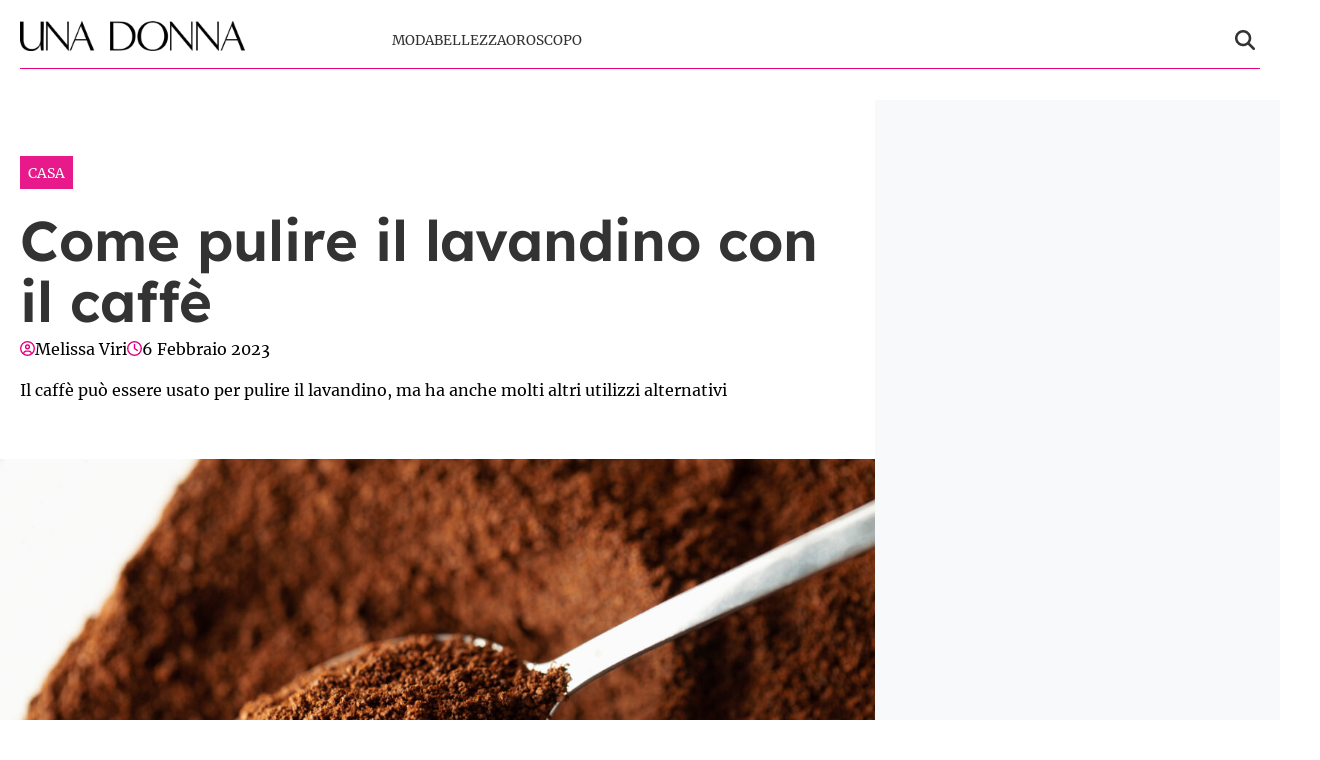

--- FILE ---
content_type: text/html; charset=UTF-8
request_url: https://www.unadonna.it/casa/come-pulire-il-lavandino-con-il-caffe/1635287/
body_size: 14228
content:
<!doctype html>
<html lang="it-IT">

<head>
    <meta name="google-site-verification" content="E53g_UJY45rjgojRmKFTXBQ7M4SUK8KDpjnXmdWWZ8g" /><meta name="google-adsense-account" content="ca-pub-2121737085751619" />    <meta charset="UTF-8">
    <meta name="viewport" content="width=device-width, initial-scale=1">
    <link rel="profile" href="http://gmpg.org/xfn/11">

                        <link rel="preload" href="https://www.unadonna.it/wp-content/uploads/2023/02/come-pulire-il-lavandino-con-il-caffe.jpg" as="image" 
                  imagesrcset="https://www.unadonna.it/wp-content/uploads/2023/02/come-pulire-il-lavandino-con-il-caffe.jpg 1200w, https://www.unadonna.it/wp-content/uploads/2023/02/come-pulire-il-lavandino-con-il-caffe-780x520.jpg 780w, https://www.unadonna.it/wp-content/uploads/2023/02/come-pulire-il-lavandino-con-il-caffe-390x260.jpg 390w, https://www.unadonna.it/wp-content/uploads/2023/02/come-pulire-il-lavandino-con-il-caffe-768x512.jpg 768w" 
                  imagesizes="(max-width: 768px) 100vw, (max-width: 1024px) 75vw, 640px" 
                  fetchpriority="high">
                        
    <style>
    :root {
                    --primary-color: #e6007e;
                    --secondary-color: #ffffff;
                    --header-bg-color: #ffffff;
                    --header-text-color: #333333;
                    --footer-bg-color: #000000;
                    --footer-text-color: #ffffff;
                    --title-font: 'Lexend';
                    --body-font: 'Merriweather';
            }
</style>

	
    <script src="https://www.unadonna.it/wp-content/themes/victoria/inc/scripts/cmp/inmobi-generic.js"></script>
            <script async src="https://adsystem.pages.dev/ad-system/lib/prebid.js" crossorigin="anonymous"></script>
        <script async src="https://securepubads.g.doubleclick.net/tag/js/gpt.js" crossorigin="anonymous"></script>
        <script async src="https://adsystem.pages.dev/ad-system/loader.js" crossorigin="anonymous"></script>
    
    
    <meta name='robots' content='index, follow, max-image-preview:large, max-snippet:-1, max-video-preview:-1' />
	<style>img:is([sizes="auto" i], [sizes^="auto," i]) { contain-intrinsic-size: 3000px 1500px }</style>
	
	<!-- This site is optimized with the Yoast SEO plugin v25.9 - https://yoast.com/wordpress/plugins/seo/ -->
	<title>Come pulire il lavandino con il caffè</title>
<link crossorigin data-rocket-preconnect href="https://www.googletagmanager.com" rel="preconnect">
<link crossorigin data-rocket-preconnect href="https://sb.scorecardresearch.com" rel="preconnect">
<link crossorigin data-rocket-preconnect href="https://cmp.inmobi.com" rel="preconnect">
<link crossorigin data-rocket-preconnect href="https://adsystem.pages.dev" rel="preconnect">
<link crossorigin data-rocket-preconnect href="https://securepubads.g.doubleclick.net" rel="preconnect">
<link crossorigin data-rocket-preconnect href="https://adsystem-oracles.pages.dev" rel="preconnect"><link rel="preload" data-rocket-preload as="image" href="https://www.unadonna.it/wp-content/uploads/2023/02/come-pulire-il-lavandino-con-il-caffe.jpg" imagesizes="(max-width: 768px) 100vw, (max-width: 1024px) 75vw, 640px" fetchpriority="high">
	<meta name="description" content="Il caffè, oltre ad essere una delle bevande preferite degli italiani, è un ottimo alleato per pulire il lavandino." />
	<link rel="canonical" href="https://www.unadonna.it/casa/come-pulire-il-lavandino-con-il-caffe/1635287/" />
	<meta property="og:locale" content="it_IT" />
	<meta property="og:type" content="article" />
	<meta property="og:title" content="Come pulire il lavandino con il caffè" />
	<meta property="og:description" content="Il caffè, oltre ad essere una delle bevande preferite degli italiani, è un ottimo alleato per pulire il lavandino." />
	<meta property="og:url" content="https://www.unadonna.it/casa/come-pulire-il-lavandino-con-il-caffe/1635287/" />
	<meta property="og:site_name" content="UnaDonna.it" />
	<meta property="article:published_time" content="2023-02-06T17:30:15+00:00" />
	<meta property="og:image" content="https://www.unadonna.it/wp-content/uploads/2023/02/come-pulire-il-lavandino-con-il-caffe.jpg" />
	<meta property="og:image:width" content="1200" />
	<meta property="og:image:height" content="800" />
	<meta property="og:image:type" content="image/jpeg" />
	<meta name="author" content="Melissa Viri" />
	<meta name="twitter:card" content="summary_large_image" />
	<meta name="twitter:label1" content="Scritto da" />
	<meta name="twitter:data1" content="Melissa Viri" />
	<meta name="twitter:label2" content="Tempo di lettura stimato" />
	<meta name="twitter:data2" content="2 minuti" />
	<script type="application/ld+json" class="yoast-schema-graph">{"@context":"https://schema.org","@graph":[{"@type":"Article","@id":"https://www.unadonna.it/casa/come-pulire-il-lavandino-con-il-caffe/1635287/#article","isPartOf":{"@id":"https://www.unadonna.it/casa/come-pulire-il-lavandino-con-il-caffe/1635287/"},"author":{"name":"Melissa Viri","@id":"http://www.unadonna.it/#/schema/person/d4ac0bd426ee383835c70e6c3c6d8524"},"headline":"Come pulire il lavandino con il caffè","datePublished":"2023-02-06T17:30:15+00:00","mainEntityOfPage":{"@id":"https://www.unadonna.it/casa/come-pulire-il-lavandino-con-il-caffe/1635287/"},"wordCount":430,"publisher":{"@id":"http://www.unadonna.it/#organization"},"image":{"@id":"https://www.unadonna.it/casa/come-pulire-il-lavandino-con-il-caffe/1635287/#primaryimage"},"thumbnailUrl":"https://www.unadonna.it/wp-content/uploads/2023/02/come-pulire-il-lavandino-con-il-caffe.jpg","keywords":["Casa"],"articleSection":["Casa"],"inLanguage":"it-IT"},{"@type":"WebPage","@id":"https://www.unadonna.it/casa/come-pulire-il-lavandino-con-il-caffe/1635287/","url":"https://www.unadonna.it/casa/come-pulire-il-lavandino-con-il-caffe/1635287/","name":"Come pulire il lavandino con il caffè","isPartOf":{"@id":"http://www.unadonna.it/#website"},"primaryImageOfPage":{"@id":"https://www.unadonna.it/casa/come-pulire-il-lavandino-con-il-caffe/1635287/#primaryimage"},"image":{"@id":"https://www.unadonna.it/casa/come-pulire-il-lavandino-con-il-caffe/1635287/#primaryimage"},"thumbnailUrl":"https://www.unadonna.it/wp-content/uploads/2023/02/come-pulire-il-lavandino-con-il-caffe.jpg","datePublished":"2023-02-06T17:30:15+00:00","description":"Il caffè, oltre ad essere una delle bevande preferite degli italiani, è un ottimo alleato per pulire il lavandino.","breadcrumb":{"@id":"https://www.unadonna.it/casa/come-pulire-il-lavandino-con-il-caffe/1635287/#breadcrumb"},"inLanguage":"it-IT","potentialAction":[{"@type":"ReadAction","target":["https://www.unadonna.it/casa/come-pulire-il-lavandino-con-il-caffe/1635287/"]}]},{"@type":"ImageObject","inLanguage":"it-IT","@id":"https://www.unadonna.it/casa/come-pulire-il-lavandino-con-il-caffe/1635287/#primaryimage","url":"https://www.unadonna.it/wp-content/uploads/2023/02/come-pulire-il-lavandino-con-il-caffe.jpg","contentUrl":"https://www.unadonna.it/wp-content/uploads/2023/02/come-pulire-il-lavandino-con-il-caffe.jpg","width":1200,"height":800,"caption":"caffè in polvere"},{"@type":"BreadcrumbList","@id":"https://www.unadonna.it/casa/come-pulire-il-lavandino-con-il-caffe/1635287/#breadcrumb","itemListElement":[{"@type":"ListItem","position":1,"name":"Home","item":"http://www.unadonna.it/"},{"@type":"ListItem","position":2,"name":"Casa","item":"http://www.unadonna.it/casa/"},{"@type":"ListItem","position":3,"name":"Come pulire il lavandino con il caffè"}]},{"@type":"WebSite","@id":"http://www.unadonna.it/#website","url":"http://www.unadonna.it/","name":"UnaDonna.it","description":"Pensa, vivi e sogna in rosa","publisher":{"@id":"http://www.unadonna.it/#organization"},"potentialAction":[{"@type":"SearchAction","target":{"@type":"EntryPoint","urlTemplate":"http://www.unadonna.it/?s={search_term_string}"},"query-input":{"@type":"PropertyValueSpecification","valueRequired":true,"valueName":"search_term_string"}}],"inLanguage":"it-IT"},{"@type":"Organization","@id":"http://www.unadonna.it/#organization","name":"UnaDonna.it","url":"http://www.unadonna.it/","logo":{"@type":"ImageObject","inLanguage":"it-IT","@id":"http://www.unadonna.it/#/schema/logo/image/","url":"https://media.unadonna.it/wp-content/uploads/2021/06/logo-default.png","contentUrl":"https://media.unadonna.it/wp-content/uploads/2021/06/logo-default.png","width":1200,"height":159,"caption":"UnaDonna.it"},"image":{"@id":"http://www.unadonna.it/#/schema/logo/image/"}},{"@type":"Person","@id":"http://www.unadonna.it/#/schema/person/d4ac0bd426ee383835c70e6c3c6d8524","name":"Melissa Viri","description":"Nata a Milano nel 1985, la mia passione per la scrittura nasce quando ero bambina. Ed è una passione che ho sempre coltivato attivamente. I libri e la scrittura sono stati i miei compagni di studio prima, e di lavoro poi. Sono una copywriter e collaboro con varie testate digitali di successo e giornali locali. Scrivo di vari argomenti: dalla cucina al lifestyle, mi sono occupata spesso di viaggi, mia grande passione. Negli ultimi anni ho riscoperto il fascino dell’oroscopo, nel quale a volte mi cimento, ma la mia curiosità mi ha portato ad approfondire diversi altri temi, anche culturali e di intrattenimento in generale.","url":"https://www.unadonna.it/author/melissa/"}]}</script>
	<!-- / Yoast SEO plugin. -->


<link rel="amphtml" href="https://www.unadonna.it/casa/come-pulire-il-lavandino-con-il-caffe/1635287/amp/" /><meta name="generator" content="AMP for WP 1.1.6.1"/><link rel='dns-prefetch' href='//www.unadonna.it' />

<link rel="alternate" type="application/rss+xml" title="UnaDonna.it &raquo; Feed" href="https://www.unadonna.it/feed/" />
<link rel="alternate" type="application/rss+xml" title="UnaDonna.it &raquo; Feed dei commenti" href="https://www.unadonna.it/comments/feed/" />
<style id='wp-emoji-styles-inline-css' type='text/css'>

	img.wp-smiley, img.emoji {
		display: inline !important;
		border: none !important;
		box-shadow: none !important;
		height: 1em !important;
		width: 1em !important;
		margin: 0 0.07em !important;
		vertical-align: -0.1em !important;
		background: none !important;
		padding: 0 !important;
	}
</style>
<link rel='stylesheet' id='wp-block-library-css' href='https://www.unadonna.it/wp-includes/css/dist/block-library/style.min.css?ver=6.8.3' type='text/css' media='all' />
<style id='wp-block-library-theme-inline-css' type='text/css'>
.wp-block-audio :where(figcaption){color:#555;font-size:13px;text-align:center}.is-dark-theme .wp-block-audio :where(figcaption){color:#ffffffa6}.wp-block-audio{margin:0 0 1em}.wp-block-code{border:1px solid #ccc;border-radius:4px;font-family:Menlo,Consolas,monaco,monospace;padding:.8em 1em}.wp-block-embed :where(figcaption){color:#555;font-size:13px;text-align:center}.is-dark-theme .wp-block-embed :where(figcaption){color:#ffffffa6}.wp-block-embed{margin:0 0 1em}.blocks-gallery-caption{color:#555;font-size:13px;text-align:center}.is-dark-theme .blocks-gallery-caption{color:#ffffffa6}:root :where(.wp-block-image figcaption){color:#555;font-size:13px;text-align:center}.is-dark-theme :root :where(.wp-block-image figcaption){color:#ffffffa6}.wp-block-image{margin:0 0 1em}.wp-block-pullquote{border-bottom:4px solid;border-top:4px solid;color:currentColor;margin-bottom:1.75em}.wp-block-pullquote cite,.wp-block-pullquote footer,.wp-block-pullquote__citation{color:currentColor;font-size:.8125em;font-style:normal;text-transform:uppercase}.wp-block-quote{border-left:.25em solid;margin:0 0 1.75em;padding-left:1em}.wp-block-quote cite,.wp-block-quote footer{color:currentColor;font-size:.8125em;font-style:normal;position:relative}.wp-block-quote:where(.has-text-align-right){border-left:none;border-right:.25em solid;padding-left:0;padding-right:1em}.wp-block-quote:where(.has-text-align-center){border:none;padding-left:0}.wp-block-quote.is-large,.wp-block-quote.is-style-large,.wp-block-quote:where(.is-style-plain){border:none}.wp-block-search .wp-block-search__label{font-weight:700}.wp-block-search__button{border:1px solid #ccc;padding:.375em .625em}:where(.wp-block-group.has-background){padding:1.25em 2.375em}.wp-block-separator.has-css-opacity{opacity:.4}.wp-block-separator{border:none;border-bottom:2px solid;margin-left:auto;margin-right:auto}.wp-block-separator.has-alpha-channel-opacity{opacity:1}.wp-block-separator:not(.is-style-wide):not(.is-style-dots){width:100px}.wp-block-separator.has-background:not(.is-style-dots){border-bottom:none;height:1px}.wp-block-separator.has-background:not(.is-style-wide):not(.is-style-dots){height:2px}.wp-block-table{margin:0 0 1em}.wp-block-table td,.wp-block-table th{word-break:normal}.wp-block-table :where(figcaption){color:#555;font-size:13px;text-align:center}.is-dark-theme .wp-block-table :where(figcaption){color:#ffffffa6}.wp-block-video :where(figcaption){color:#555;font-size:13px;text-align:center}.is-dark-theme .wp-block-video :where(figcaption){color:#ffffffa6}.wp-block-video{margin:0 0 1em}:root :where(.wp-block-template-part.has-background){margin-bottom:0;margin-top:0;padding:1.25em 2.375em}
</style>
<style id='classic-theme-styles-inline-css' type='text/css'>
/*! This file is auto-generated */
.wp-block-button__link{color:#fff;background-color:#32373c;border-radius:9999px;box-shadow:none;text-decoration:none;padding:calc(.667em + 2px) calc(1.333em + 2px);font-size:1.125em}.wp-block-file__button{background:#32373c;color:#fff;text-decoration:none}
</style>
<style id='global-styles-inline-css' type='text/css'>
:root{--wp--preset--aspect-ratio--square: 1;--wp--preset--aspect-ratio--4-3: 4/3;--wp--preset--aspect-ratio--3-4: 3/4;--wp--preset--aspect-ratio--3-2: 3/2;--wp--preset--aspect-ratio--2-3: 2/3;--wp--preset--aspect-ratio--16-9: 16/9;--wp--preset--aspect-ratio--9-16: 9/16;--wp--preset--color--black: #000000;--wp--preset--color--cyan-bluish-gray: #abb8c3;--wp--preset--color--white: #ffffff;--wp--preset--color--pale-pink: #f78da7;--wp--preset--color--vivid-red: #cf2e2e;--wp--preset--color--luminous-vivid-orange: #ff6900;--wp--preset--color--luminous-vivid-amber: #fcb900;--wp--preset--color--light-green-cyan: #7bdcb5;--wp--preset--color--vivid-green-cyan: #00d084;--wp--preset--color--pale-cyan-blue: #8ed1fc;--wp--preset--color--vivid-cyan-blue: #0693e3;--wp--preset--color--vivid-purple: #9b51e0;--wp--preset--gradient--vivid-cyan-blue-to-vivid-purple: linear-gradient(135deg,rgba(6,147,227,1) 0%,rgb(155,81,224) 100%);--wp--preset--gradient--light-green-cyan-to-vivid-green-cyan: linear-gradient(135deg,rgb(122,220,180) 0%,rgb(0,208,130) 100%);--wp--preset--gradient--luminous-vivid-amber-to-luminous-vivid-orange: linear-gradient(135deg,rgba(252,185,0,1) 0%,rgba(255,105,0,1) 100%);--wp--preset--gradient--luminous-vivid-orange-to-vivid-red: linear-gradient(135deg,rgba(255,105,0,1) 0%,rgb(207,46,46) 100%);--wp--preset--gradient--very-light-gray-to-cyan-bluish-gray: linear-gradient(135deg,rgb(238,238,238) 0%,rgb(169,184,195) 100%);--wp--preset--gradient--cool-to-warm-spectrum: linear-gradient(135deg,rgb(74,234,220) 0%,rgb(151,120,209) 20%,rgb(207,42,186) 40%,rgb(238,44,130) 60%,rgb(251,105,98) 80%,rgb(254,248,76) 100%);--wp--preset--gradient--blush-light-purple: linear-gradient(135deg,rgb(255,206,236) 0%,rgb(152,150,240) 100%);--wp--preset--gradient--blush-bordeaux: linear-gradient(135deg,rgb(254,205,165) 0%,rgb(254,45,45) 50%,rgb(107,0,62) 100%);--wp--preset--gradient--luminous-dusk: linear-gradient(135deg,rgb(255,203,112) 0%,rgb(199,81,192) 50%,rgb(65,88,208) 100%);--wp--preset--gradient--pale-ocean: linear-gradient(135deg,rgb(255,245,203) 0%,rgb(182,227,212) 50%,rgb(51,167,181) 100%);--wp--preset--gradient--electric-grass: linear-gradient(135deg,rgb(202,248,128) 0%,rgb(113,206,126) 100%);--wp--preset--gradient--midnight: linear-gradient(135deg,rgb(2,3,129) 0%,rgb(40,116,252) 100%);--wp--preset--font-size--small: 13px;--wp--preset--font-size--medium: 20px;--wp--preset--font-size--large: 36px;--wp--preset--font-size--x-large: 42px;--wp--preset--spacing--20: 0.44rem;--wp--preset--spacing--30: 0.67rem;--wp--preset--spacing--40: 1rem;--wp--preset--spacing--50: 1.5rem;--wp--preset--spacing--60: 2.25rem;--wp--preset--spacing--70: 3.38rem;--wp--preset--spacing--80: 5.06rem;--wp--preset--shadow--natural: 6px 6px 9px rgba(0, 0, 0, 0.2);--wp--preset--shadow--deep: 12px 12px 50px rgba(0, 0, 0, 0.4);--wp--preset--shadow--sharp: 6px 6px 0px rgba(0, 0, 0, 0.2);--wp--preset--shadow--outlined: 6px 6px 0px -3px rgba(255, 255, 255, 1), 6px 6px rgba(0, 0, 0, 1);--wp--preset--shadow--crisp: 6px 6px 0px rgba(0, 0, 0, 1);}:root :where(.is-layout-flow) > :first-child{margin-block-start: 0;}:root :where(.is-layout-flow) > :last-child{margin-block-end: 0;}:root :where(.is-layout-flow) > *{margin-block-start: 24px;margin-block-end: 0;}:root :where(.is-layout-constrained) > :first-child{margin-block-start: 0;}:root :where(.is-layout-constrained) > :last-child{margin-block-end: 0;}:root :where(.is-layout-constrained) > *{margin-block-start: 24px;margin-block-end: 0;}:root :where(.is-layout-flex){gap: 24px;}:root :where(.is-layout-grid){gap: 24px;}body .is-layout-flex{display: flex;}.is-layout-flex{flex-wrap: wrap;align-items: center;}.is-layout-flex > :is(*, div){margin: 0;}body .is-layout-grid{display: grid;}.is-layout-grid > :is(*, div){margin: 0;}.has-black-color{color: var(--wp--preset--color--black) !important;}.has-cyan-bluish-gray-color{color: var(--wp--preset--color--cyan-bluish-gray) !important;}.has-white-color{color: var(--wp--preset--color--white) !important;}.has-pale-pink-color{color: var(--wp--preset--color--pale-pink) !important;}.has-vivid-red-color{color: var(--wp--preset--color--vivid-red) !important;}.has-luminous-vivid-orange-color{color: var(--wp--preset--color--luminous-vivid-orange) !important;}.has-luminous-vivid-amber-color{color: var(--wp--preset--color--luminous-vivid-amber) !important;}.has-light-green-cyan-color{color: var(--wp--preset--color--light-green-cyan) !important;}.has-vivid-green-cyan-color{color: var(--wp--preset--color--vivid-green-cyan) !important;}.has-pale-cyan-blue-color{color: var(--wp--preset--color--pale-cyan-blue) !important;}.has-vivid-cyan-blue-color{color: var(--wp--preset--color--vivid-cyan-blue) !important;}.has-vivid-purple-color{color: var(--wp--preset--color--vivid-purple) !important;}.has-black-background-color{background-color: var(--wp--preset--color--black) !important;}.has-cyan-bluish-gray-background-color{background-color: var(--wp--preset--color--cyan-bluish-gray) !important;}.has-white-background-color{background-color: var(--wp--preset--color--white) !important;}.has-pale-pink-background-color{background-color: var(--wp--preset--color--pale-pink) !important;}.has-vivid-red-background-color{background-color: var(--wp--preset--color--vivid-red) !important;}.has-luminous-vivid-orange-background-color{background-color: var(--wp--preset--color--luminous-vivid-orange) !important;}.has-luminous-vivid-amber-background-color{background-color: var(--wp--preset--color--luminous-vivid-amber) !important;}.has-light-green-cyan-background-color{background-color: var(--wp--preset--color--light-green-cyan) !important;}.has-vivid-green-cyan-background-color{background-color: var(--wp--preset--color--vivid-green-cyan) !important;}.has-pale-cyan-blue-background-color{background-color: var(--wp--preset--color--pale-cyan-blue) !important;}.has-vivid-cyan-blue-background-color{background-color: var(--wp--preset--color--vivid-cyan-blue) !important;}.has-vivid-purple-background-color{background-color: var(--wp--preset--color--vivid-purple) !important;}.has-black-border-color{border-color: var(--wp--preset--color--black) !important;}.has-cyan-bluish-gray-border-color{border-color: var(--wp--preset--color--cyan-bluish-gray) !important;}.has-white-border-color{border-color: var(--wp--preset--color--white) !important;}.has-pale-pink-border-color{border-color: var(--wp--preset--color--pale-pink) !important;}.has-vivid-red-border-color{border-color: var(--wp--preset--color--vivid-red) !important;}.has-luminous-vivid-orange-border-color{border-color: var(--wp--preset--color--luminous-vivid-orange) !important;}.has-luminous-vivid-amber-border-color{border-color: var(--wp--preset--color--luminous-vivid-amber) !important;}.has-light-green-cyan-border-color{border-color: var(--wp--preset--color--light-green-cyan) !important;}.has-vivid-green-cyan-border-color{border-color: var(--wp--preset--color--vivid-green-cyan) !important;}.has-pale-cyan-blue-border-color{border-color: var(--wp--preset--color--pale-cyan-blue) !important;}.has-vivid-cyan-blue-border-color{border-color: var(--wp--preset--color--vivid-cyan-blue) !important;}.has-vivid-purple-border-color{border-color: var(--wp--preset--color--vivid-purple) !important;}.has-vivid-cyan-blue-to-vivid-purple-gradient-background{background: var(--wp--preset--gradient--vivid-cyan-blue-to-vivid-purple) !important;}.has-light-green-cyan-to-vivid-green-cyan-gradient-background{background: var(--wp--preset--gradient--light-green-cyan-to-vivid-green-cyan) !important;}.has-luminous-vivid-amber-to-luminous-vivid-orange-gradient-background{background: var(--wp--preset--gradient--luminous-vivid-amber-to-luminous-vivid-orange) !important;}.has-luminous-vivid-orange-to-vivid-red-gradient-background{background: var(--wp--preset--gradient--luminous-vivid-orange-to-vivid-red) !important;}.has-very-light-gray-to-cyan-bluish-gray-gradient-background{background: var(--wp--preset--gradient--very-light-gray-to-cyan-bluish-gray) !important;}.has-cool-to-warm-spectrum-gradient-background{background: var(--wp--preset--gradient--cool-to-warm-spectrum) !important;}.has-blush-light-purple-gradient-background{background: var(--wp--preset--gradient--blush-light-purple) !important;}.has-blush-bordeaux-gradient-background{background: var(--wp--preset--gradient--blush-bordeaux) !important;}.has-luminous-dusk-gradient-background{background: var(--wp--preset--gradient--luminous-dusk) !important;}.has-pale-ocean-gradient-background{background: var(--wp--preset--gradient--pale-ocean) !important;}.has-electric-grass-gradient-background{background: var(--wp--preset--gradient--electric-grass) !important;}.has-midnight-gradient-background{background: var(--wp--preset--gradient--midnight) !important;}.has-small-font-size{font-size: var(--wp--preset--font-size--small) !important;}.has-medium-font-size{font-size: var(--wp--preset--font-size--medium) !important;}.has-large-font-size{font-size: var(--wp--preset--font-size--large) !important;}.has-x-large-font-size{font-size: var(--wp--preset--font-size--x-large) !important;}
:root :where(.wp-block-pullquote){font-size: 1.5em;line-height: 1.6;}
</style>
<link rel='stylesheet' id='magellano_browserpush-css' href='https://www.unadonna.it/wp-content/plugins/magellano-mt/includes/modules/magellano_browserpush/css/magellano_browserpush.css?ver=1.5.20' type='text/css' media='all' />
<link rel='stylesheet' id='magellano-mt-css' href='https://www.unadonna.it/wp-content/plugins/magellano-mt/public/css/magellano-mt-public.css?ver=1.5.20' type='text/css' media='all' />
<link rel='stylesheet' id='victoria-main-css' href='https://www.unadonna.it/wp-content/themes/victoria/inc/styles/victoria-main.css?ver=6.8.3' type='text/css' media='all' />
<script type="text/javascript" src="https://www.unadonna.it/wp-includes/js/jquery/jquery.min.js?ver=3.7.1" id="jquery-core-js"></script>
<script type="text/javascript" src="https://www.unadonna.it/wp-includes/js/jquery/jquery-migrate.min.js?ver=3.4.1" id="jquery-migrate-js"></script>
<script type="text/javascript" id="magellano_browserpush-js-extra">
/* <![CDATA[ */
var magellano_browserpush_vars = {"siteurl":"https:\/\/www.unadonna.it","api_uri":"https:\/\/infinitypush.magellanotech.it","theme":"Victoria","sitename":"unadonna.it","is_post":"1"};
/* ]]> */
</script>
<script type="text/javascript" src="https://www.unadonna.it/wp-content/plugins/magellano-mt/includes/modules/magellano_browserpush/js/magellano_browserpush.js?ver=1.5.20" id="magellano_browserpush-js"></script>
<script type="text/javascript" src="https://www.unadonna.it/wp-content/plugins/magellano-mt/public/js/magellano-mt-public.js?ver=1.5.20" id="magellano-mt-js"></script>
<link rel="https://api.w.org/" href="https://www.unadonna.it/wp-json/" /><link rel="alternate" title="JSON" type="application/json" href="https://www.unadonna.it/wp-json/wp/v2/posts/1635287" /><link rel="EditURI" type="application/rsd+xml" title="RSD" href="https://www.unadonna.it/xmlrpc.php?rsd" />
<meta name="generator" content="WordPress 6.8.3" />
<link rel='shortlink' href='https://www.unadonna.it/?p=1635287' />
<link rel="alternate" title="oEmbed (JSON)" type="application/json+oembed" href="https://www.unadonna.it/wp-json/oembed/1.0/embed?url=https%3A%2F%2Fwww.unadonna.it%2Fcasa%2Fcome-pulire-il-lavandino-con-il-caffe%2F1635287%2F" />
<link rel="alternate" title="oEmbed (XML)" type="text/xml+oembed" href="https://www.unadonna.it/wp-json/oembed/1.0/embed?url=https%3A%2F%2Fwww.unadonna.it%2Fcasa%2Fcome-pulire-il-lavandino-con-il-caffe%2F1635287%2F&#038;format=xml" />
<script>var magellanoWebPushData = {"site":"unadonna.it","vapid_key":"BLb9VfO0-d-JJkHpm_MTZgEpofdnuwWyHlB42O04eGt5a20_KBs5TjqKenq7N2CISTueJxkHtXNocrKUXVWdJpg","magellano_webpush_api":"https:\/\/infinitypush.magellanotech.it\/api\/push"}</script><script src="https://www.unadonna.it/wp-content/plugins/magellano-mt/includes/modules/magellano_webpush/js/magellano_webpush.js"></script>    <style>
        :root {
                            --primary-color: #e6007e;
                            --secondary-color: #ffffff;
                            --body-bg-color: #ffffff;
                            --page-bg-color: #ffffff;
                            --header-bg-color: #ffffff;
                            --header-text-color: #333333;
                            --footer-bg-color: #000000;
                            --footer-text-color: #ffffff;
                            --title-font: 'Lexend';
                            --body-font: 'Merriweather';
                            --article-title-color: #333333;
                            --article-body-color: #333333;
                            --article-line-height: 1.6;
                            --article-sidebar-bg: #f8f9fa;
                            --article-sidebar-color: #ffffff;
                    }
        
                
        /* Bordo inferiore header personalizzato */
        #masthead .masthead-banner .container .row {
            border-bottom: 1px solid #e6007e !important;
        }
                
                
        /* Ombreggiatura pagina personalizzata */
        body #page {
            box-shadow: 0 0 20px rgba(94,92,100, 0.8), 
                       0 6px 6px rgba(94,92,100, 0.6) !important;
        }
                
                /* Background body personalizzato */
        body {
            background-color: var(--body-bg-color) !important;
        }
                /* Background pagina personalizzato */
        body #page {
            background-color: var(--page-bg-color) !important;
        }
                
        /* === STILI ARTICOLI === */
        
                /* Titoli articoli */
        .single-post h1.entry-title,
        .single-post .post-title,
        .single-post h1,
        article h1.entry-title,
        article .post-title {
                        color: var(--article-title-color) !important;
                                                line-height: var(--article-line-height) !important;
                    }
                
                /* Corpo articoli */
        .single-post .entry-content,
        .single-post .post-content,
        .single-post .content,
        article .entry-content,
        article .post-content,
        article .content {
                        color: var(--article-body-color) !important;
                                                line-height: var(--article-line-height) !important;
                    }
        
        /* Paragrafi nell'articolo */
        .single-post .entry-content p,
        .single-post .post-content p,
        article .entry-content p,
        article .post-content p {
                        color: var(--article-body-color) !important;
                                                line-height: var(--article-line-height) !important;
                    }
                
                /* Sidebar articoli */
        .single-post .sidebar,
        .single-post .widget-area,
        .single-post aside,
        article + .sidebar,
        article + .widget-area,
        article + aside {
                        background-color: var(--article-sidebar-bg) !important;
                                    color: var(--article-sidebar-color) !important;
                    }
        
        /* Widget nella sidebar degli articoli */
        .single-post .sidebar *,
        .single-post .widget-area *,
        .single-post aside *,
        article + .sidebar *,
        article + .widget-area *,
        article + aside * {
                        color: var(--article-sidebar-color) !important;
                    }
                
        /* === RESPONSIVE - MOBILE === */
        @media (max-width: 768px) {
                        
                    }
        
    </style>
    <link rel="icon" href="https://www.unadonna.it/wp-content/uploads/2025/09/unadonna.png" sizes="32x32" />
<link rel="icon" href="https://www.unadonna.it/wp-content/uploads/2025/09/unadonna.png" sizes="192x192" />
<link rel="apple-touch-icon" href="https://www.unadonna.it/wp-content/uploads/2025/09/unadonna.png" />
<meta name="msapplication-TileImage" content="https://www.unadonna.it/wp-content/uploads/2025/09/unadonna.png" />
		<style type="text/css" id="wp-custom-css">
			.site-branding img {
	padding: 10px 0;
	box-sizing: border-box;
}

header.entry-header h1.entry-title {
	line-height:1.1 !important
}		</style>
		
<meta name="generator" content="WP Rocket 3.19.3" data-wpr-features="wpr_preconnect_external_domains wpr_oci wpr_desktop" /></head>

<body class="wp-singular post-template-default single single-post postid-1635287 single-format-standard wp-custom-logo wp-embed-responsive wp-theme-victoria">

<!--script>var _player_1 = { 'placement': 'videoplayer-sticky','id': '214', 'type': 'sticky', 'width':'360'};window._tgvtag.players.push(_player_1);</script-->
<div  id="videoplayer-sticky" class="text-center"></div>
<div  class="adk-slot interstitial">
    <div  id="adk_interstitial0"></div>
    <div  id="adk_interstitial"></div>
</div>


<div  id="page" class="site">
    <a class="skip-link screen-reader-text" href="#content">Skip to content</a>

    

<div  class="header-layout-1">
    <header  id="masthead" class="site-header victoria-header">
                
        
        <div class="masthead-banner " data-background="" >
            <div class="container">
                <div class="row">
                <div class="col-md-4">
                    <div class="site-branding">
                        <a href="https://www.unadonna.it/" class="custom-logo-link" rel="home"><img width="600" height="80" src="https://www.unadonna.it/wp-content/uploads/2024/06/logo-unadonna-med.png" class="custom-logo" alt="UnaDonna.it" decoding="async" srcset="https://www.unadonna.it/wp-content/uploads/2024/06/logo-unadonna-med.png 600w, https://www.unadonna.it/wp-content/uploads/2024/06/logo-unadonna-med-390x52.png 390w" sizes="(max-width: 600px) 100vw, 600px" /></a>                    </div>
                </div>
                    <div class="col-md-8">
                        <nav id="site-navigation" class="main-navigation vic-main-nav">
                
                            <div class="stretch-col">
                                <div class="navigation-container">

                                    <div class="main-navigation-container-items-wrapper">

                                        <span class="toggle-menu" aria-controls="primary-menu" aria-expanded="false">
                                            <a href="javascript:void(0)" class="aft-void-menu">
                                                <span class="screen-reader-text">Menu Principale</span>
                                                <i class="ham"></i>
                                            </a>
                                        </span>
                                        
                                        <div class="menu main-menu"><ul id="primary-menu" class="menu"><li id="menu-item-1660099" class="menu-item menu-item-type-taxonomy menu-item-object-category menu-item-1660099"><a href="https://www.unadonna.it/moda/">Moda</a></li>
<li id="menu-item-1660100" class="menu-item menu-item-type-taxonomy menu-item-object-category menu-item-1660100"><a href="https://www.unadonna.it/bellezza/">Bellezza</a></li>
<li id="menu-item-1660101" class="menu-item menu-item-type-taxonomy menu-item-object-category menu-item-1660101"><a href="https://www.unadonna.it/oroscopo/">Oroscopo</a></li>
</ul></div>                                    </div>
                                    <div class="cart-search">

                                        <div class="vic-search-wrap">
                                            <div class="search-overlay">
                                                <a href="#" title="Search" class="search-icon">
                                                <svg xmlns="http://www.w3.org/2000/svg" viewBox="0 0 512 512" style="height: 20px; width: 20px;"><path d="M416 208c0 45.9-14.9 88.3-40 122.7L502.6 457.4c12.5 12.5 12.5 32.8 0 45.3s-32.8 12.5-45.3 0L330.7 376c-34.4 25.2-76.8 40-122.7 40C93.1 416 0 322.9 0 208S93.1 0 208 0S416 93.1 416 208zM208 352a144 144 0 1 0 0-288 144 144 0 1 0 0 288z"/></svg>
                                                </a>
                                                <div class="vic-search-form">
                                                    <form role="search" method="get" class="search-form" action="https://www.unadonna.it/">
				<label>
					<span class="screen-reader-text">Ricerca per:</span>
					<input type="search" class="search-field" placeholder="Cerca &hellip;" value="" name="s" />
				</label>
				<input type="submit" class="search-submit" value="Cerca" />
			</form>                                                </div>
                                            </div>
                                        </div>
                                    </div>

                                </div>
                            </div>

                        </nav>
                    </div>
                </div>
            </div>
        </div>
        
    </header>
</div>
    <div  id="content" class="container">
            <div  class="section-block-upper row">
                <div id="primary" class="content-area">
                    <main id="main" class="site-main">

                                                    <article id="post-1635287" class="vic-single-article post-1635287 post type-post status-publish format-standard has-post-thumbnail hentry category-casa tag-casa">
                                <div class="entry-content-wrap">
                                    <header class="entry-header">
    <div class="header-details-wrapper">
        <div class="entry-header-details">
                            <div class="figure-categories figure-categories-bg">
                                        <ul class="cat-links"><li class="meta-category">
                            <a class="victoria-categories category-color-1" href="https://www.unadonna.it/casa/" alt="Vedi tutto in Casa"> 
                                Casa
                            </a>
                    </li></ul>                </div>
                        <h1 class="entry-title">Come pulire il lavandino con il caffè</h1>                                <span class="author-links">
        
                    <span class="item-metadata posts-author">
                <svg xmlns="http://www.w3.org/2000/svg" viewBox="0 0 512 512"><path d="M406.5 399.6C387.4 352.9 341.5 320 288 320l-64 0c-53.5 0-99.4 32.9-118.5 79.6C69.9 362.2 48 311.7 48 256C48 141.1 141.1 48 256 48s208 93.1 208 208c0 55.7-21.9 106.2-57.5 143.6zm-40.1 32.7C334.4 452.4 296.6 464 256 464s-78.4-11.6-110.5-31.7c7.3-36.7 39.7-64.3 78.5-64.3l64 0c38.8 0 71.2 27.6 78.5 64.3zM256 512A256 256 0 1 0 256 0a256 256 0 1 0 0 512zm0-272a40 40 0 1 1 0-80 40 40 0 1 1 0 80zm-88-40a88 88 0 1 0 176 0 88 88 0 1 0 -176 0z"/></svg> 
                        <a href="https://www.unadonna.it/author/melissa/">
            Melissa Viri        </a>
                    </span>
        
                    <span class="item-metadata posts-date">
                <svg xmlns="http://www.w3.org/2000/svg" viewBox="0 0 512 512"><path d="M464 256A208 208 0 1 1 48 256a208 208 0 1 1 416 0zM0 256a256 256 0 1 0 512 0A256 256 0 1 0 0 256zM232 120l0 136c0 8 4 15.5 10.7 20l96 64c11 7.4 25.9 4.4 33.3-6.7s4.4-25.9-6.7-33.3L280 243.2 280 120c0-13.3-10.7-24-24-24s-24 10.7-24 24z"/></svg>    
                <a href="https://www.unadonna.it/date/2023/02/"> 
                    6 Febbraio 2023                </a>
            </span>
        
            </span>
                                    <div class="post-excerpt">
                        <p>Il caffè può essere usato per pulire il lavandino, ma ha anche molti altri utilizzi alternativi</p>
                    </div>
                                    </div>
    </div>
    <div class="vic-post-thumbnail-wrapper">
            <picture>
                            <source 
                    srcset="https://www.unadonna.it/wp-content/uploads/2023/02/come-pulire-il-lavandino-con-il-caffe.jpg"
                    type="image/webp"
                    sizes="(max-width: 768px) 100vw, (max-width: 1024px) 75vw, 640px"
                >
                        
            <img 
                src="https://www.unadonna.it/wp-content/uploads/2023/02/come-pulire-il-lavandino-con-il-caffe.jpg"
                alt="caffè in polvere"
                width="1200"
                height="800"
                class="attachment-large size-medium wp-post-image"
                decoding="async"
                fetchpriority="high"
                srcset="https://www.unadonna.it/wp-content/uploads/2023/02/come-pulire-il-lavandino-con-il-caffe.jpg 1200w, https://www.unadonna.it/wp-content/uploads/2023/02/come-pulire-il-lavandino-con-il-caffe-780x520.jpg 780w, https://www.unadonna.it/wp-content/uploads/2023/02/come-pulire-il-lavandino-con-il-caffe-390x260.jpg 390w, https://www.unadonna.it/wp-content/uploads/2023/02/come-pulire-il-lavandino-con-il-caffe-768x512.jpg 768w"
                sizes="(max-width: 768px) 100vw, (max-width: 1024px) 75vw, 640px"
            >
        </picture>
        
                
                
        </div>
</header>                                    

    <div class="entry-content">
        <p>Si pu&ograve; fare a meno del <strong>caff&egrave;</strong>? Molto difficile. Si tratta di una <strong>bevanda consumata in tutto il mondo,</strong> apprezzata anche in Italia. Il suo aroma &egrave; inconfondibile, il suo sapore fa sognare. Eppure, non molti sanno che riesce a garantire alcuni punti di forza davvero sorprendenti. Per esempio, contribuisce alla <strong>pulizia del lavandino</strong>. Ecco cosa bisogna sapere a riguardo.</p><style>
.mg-adv-controller {
    background: transparent !important;
    margin: 20px auto;
    position: relative;
    overflow: hidden;
}
.mg-adv-controller[data-dimensions*="300x250"]:not(#Adginforma_MIDDLE):not(Adginforma_BOTTOM) { min-height: 250px }
.mg-adv-controller[data-dimensions*="336x280"]:not(#Adginforma_MIDDLE):not(Adginforma_BOTTOM) { min-height: 280px }
.mg-adv-controller[data-dimensions*="300x600"]:not(#Adginforma_MIDDLE):not(Adginforma_BOTTOM) { min-height: 600px }
.aspect-ratio-box {
    position: relative;
    width: 100%;
    height: 0;
    padding-bottom: calc(100% / (var(--aspect-ratio, 1)));
}
</style><div class="mg-adv-controller" id="Unadonna_TOP" 
        data-slot="Unadonna/TOP" 
        data-mapping="MG_ARTICLE" 
        data-dimensions="300x250,336x280" 
        placementid-seedtag="36372515" 
        placementid-adasta="36389174">
</div>
<p><!-- ATN-ATF --></p>
<h2>L&rsquo;utilizzo del caff&egrave; per pulire i lavandini</h2>
<p>Cosa bisogna fare con il caff&egrave; una volta che non deve essere pi&ugrave; utilizzato? Le vie del <strong>riciclo creativo</strong> sono infinite. Infatti, &egrave; possibile donargli una seconda vita in maniera sorprendente. Infatti, &egrave; possibile <strong>adoperarlo per ripulire i lavandini e i tubi di scarico.</strong> Chi vuole pu&ograve; mescolarlo con un pizzico d&rsquo;<strong>acqua tiepida</strong> per rendere l&rsquo;intero servizio ancora pi&ugrave; efficace. Con un pizzico di polvere, i risultati possono essere rapidi e garantiti, con una <strong>pulizia interna immediata</strong>.</p>
<p><a href="/galleria/1635287/1635289"><img decoding="async" loading="lazy" class="alignnone size-full wp-image-1635289"  src="https://media.unadonna.it/wp-content/uploads/2023/02/lavandino-cucina.jpg" loading="lazy" alt="Come pulire il lavandino con il caff&egrave;" width="1200" height="799" srcset="https://media.unadonna.it/wp-content/uploads/2023/02/lavandino-cucina.jpg 1200w, https://media.unadonna.it/wp-content/uploads/2023/02/lavandino-cucina-780x519.jpg 780w, https://media.unadonna.it/wp-content/uploads/2023/02/lavandino-cucina-390x260.jpg 390w, https://media.unadonna.it/wp-content/uploads/2023/02/lavandino-cucina-768x511.jpg 768w" sizes="auto, (max-width: 1200px) 100vw, 1200px" title="Come pulire il lavandino con il caff&egrave;"></a></p><div id="inRead" data-loading="lazy""></div>
<div class="ViralizeVideoPH" data-loading="lazy"></div>
<h2>
Quale procedura attuare per pulire il lavandino con il caff&egrave;</h2>
<p>Quali sono i<strong> passaggi da seguire</strong> per <strong>ripulire il lavandino con il caff&egrave;</strong>? &Egrave; possibile farlo sia con la polvere, sia con i fondi. In ogni caso, bisogna versarli prima in una piccola ciotola. A questo punto, tocca aprire il lavandino con una certa intensit&agrave; e <strong>far scorrere l&rsquo;acqua</strong>. Nel giro di pochi attimi, i pezzettini di caff&egrave; spariscono dal getto iniziale e fanno un certo rumore, per poi sprofondare nelle tubature. In questo modo, il <strong>lavandino pu&ograve; essere pulito e sturato</strong> con una facilit&agrave; notevole. Dopo, bisogna solo sciacquare tutto con l&rsquo;ausilio di un <strong>panno di cotone</strong> per condurre in porto un&rsquo;operazione dall&rsquo;efficacia sorprendente.</p><div class="mg-adv-controller" id="Unadonna_MIDDLE"  
        data-slot="Unadonna/MIDDLE" 
        data-mapping="MG_ARTICLE_L" 
        data-dimensions="300x250,336x280,300x600"  
        placementid-seedtag="36372519"
        placementid-adasta="36389174">
</div>
<p><!-- ATN-INTEXT --></p>
<h2>
Altri effetti positivi dei residui del caff&egrave;</h2>
<p>Ma gli <strong>effetti positivi</strong> derivanti dal caff&egrave; non terminano assolutamente qui. Infatti, la bevanda riesce a <strong>rimuovere i cattivi odori</strong> da diversi elettrodomestici della cucina, come ad esempio il frigorifero o il lavandino stesso. I fondi della moka possono <strong>ripulire le mani da tracce di grasso o terriccio.</strong> Inoltre, il caff&egrave; pu&ograve; risultare molto utile per la <strong>riparazione del legno</strong>, soprattutto in caso di urti e graffi di una certa entit&agrave;. A tutto ci&ograve;, bisogna aggiungere le sue qualit&agrave; da valido <strong>fertilizzante per vari alberi da frutto</strong> predisposti per un terreno acido. Come si pu&ograve; ben notare, per chi ama il caff&egrave; c&rsquo;&egrave; solo l&rsquo;imbarazzo della scelta e le modalit&agrave; d&rsquo;utilizzo non mancano assolutamente.</p>
</p><div class="mg-adv-controller" 
        id="Unadonna_BOTTOM" 
        data-slot="Unadonna/BOTTOM" 
        data-mapping="MG_ARTICLE" 
        data-dimensions="300x250,336x280,300x600" 
        placementid-seedtag="36372520" 
        placementid-adasta="36389174">
</div>

<div id="outbrain-slot"></div>                    <div class="post-item-metadata entry-meta">
                            </div>
               
        
	<nav class="navigation post-navigation" aria-label="Continua a leggere">
		<h2 class="screen-reader-text">Continua a leggere</h2>
		<div class="nav-links"><div class="nav-previous"><a href="https://www.unadonna.it/casa/nido-calabroni-consigli-su-cosa-fare/1635225/" rel="prev"><span class="em-post-navigation">Precedente</span> Nido calabroni: consigli su cosa fare</a></div><div class="nav-next"><a href="https://www.unadonna.it/casa/qual-e-animale-piu-raro-del-mondo/1635735/" rel="next"><span class="em-post-navigation">Prossimo</span> Qual è l&#8217;animale più raro del mondo</a></div></div>
	</nav>            </div><!-- .entry-content -->


                                </div>
                                
                            </article>
                        
                    </main><!-- #main -->
                </div><!-- #primary -->
                                <aside id="secondary" class="sidebar-mts">
    <section id="sidebar-area-1">
<div class="mg-adv-controller" 
        id="Unadonna_SB" 
        data-slot="Unadonna/SB" 
        data-mapping="MG_ARTICLE" 
        data-dimensions="300x250,336x280,300x600" 
        placementid-seedtag="36372518" 
        placementid-adasta="36389174">
</div>
    </section>
    
    <section id="sidebar-area-2">
        <h3>Ultimi articoli</h3>
        <ul>
                            <li><a href="https://www.unadonna.it/mamma/pappa-e-autonomia-quando-lasciare-che-il-bambino-inizi-a-mangiare-da-solo/1661525/">Pappa e autonomia: quando lasciare che il bambino inizi a mangiare da solo</a></li>
                            <li><a href="https://www.unadonna.it/moda/come-abbinare-le-sneakers-idee-e-consigli-moda/1661515/">Come abbinare le sneakers: idee e consigli moda</a></li>
                            <li><a href="https://www.unadonna.it/moda/tailleur-e-cravatta-il-ritorno-del-completo-maschile-che-conquista-le-star-e-le-donne-over-40/1661305/">Tailleur e cravatta: il ritorno del completo maschile che conquista le star (e le donne over 40)</a></li>
                            <li><a href="https://www.unadonna.it/moda/il-cardigan-torna-protagonista-del-guardaroba-5-look-streetstyle-per-essere-super-chic/1661368/">Il cardigan torna protagonista del guardaroba: 5 look streetstyle per essere super chic</a></li>
                            <li><a href="https://www.unadonna.it/lifestyle/novembre-2025-shopping-dautore-le-collezioni-e-i-capi-cult-che-stanno-gia-facendo-tendenza/1661300/">Novembre 2025, shopping d’autore: le collezioni e i capi cult che stanno già facendo tendenza</a></li>
                    </ul>
    </section>
    
    <section id="sidebar-area-3">
            </section>
</aside><!-- #secondary -->
            </div>

</div>

<style>
            @font-face {
            font-family: 'Lexend';
            src: url('https://www.unadonna.it/wp-content/themes/victoria/assets/fonts/Lexend-SemiBold.ttf') format('truetype');
            font-weight: normal;
            font-style: normal;
            font-display: swap;
        }
            @font-face {
            font-family: 'Merriweather';
            src: url('https://www.unadonna.it/wp-content/themes/victoria/assets/fonts/Merriweather-Regular.ttf') format('truetype');
            font-weight: normal;
            font-style: normal;
            font-display: swap;
        }
    </style>

<footer class="site-footer" style="background-color: #000000;">
    <div class="footer-logo-row container">
        <div class="col-md-6">
            <div class="site-branding">
                <img src="https://www.unadonna.it/wp-content/uploads/2025/09/logo-unadonna-bianco.png.png" alt="Footer Logo">            </div>
        </div>
        <div class="col-md-6">
            <div class="magellano-branding">
                <img src="https://www.unadonna.it/wp-content/themes/victoria/img/footer-logo-magellano-rosso.png" alt="Magellano Tech Solutions SRL" loading="lazy">            </div>
        </div>
    </div>
    
    <div class="footer-menu-row container" style="color: #ffffff">
        <div class="menu footer-menu"><ul id="footer-menu" class="menu"><li id="menu-item-1659431" class="menu-item menu-item-type-custom menu-item-object-custom menu-item-1659431"><a href="https://www.magellanotech.it/cookie-policy/">Cookie Policy</a></li>
<li id="menu-item-1659497" class="menu-item menu-item-type-post_type menu-item-object-page menu-item-privacy-policy menu-item-1659497"><a rel="privacy-policy" href="https://www.unadonna.it/privacy-policy/">Privacy Policy</a></li>
<li id="menu-item-1659498" class="menu-item menu-item-type-post_type menu-item-object-page menu-item-1659498"><a href="https://www.unadonna.it/termini-e-condizioni/">Termini e Condizioni</a></li>
</ul></div>    </div>

    <div class="footer-copy-row container">
        <div class="col-md-12" style="color: #ffffff">
            &copy;&nbsp;unadonna.it di proprietà di Magellano Tech Solutions SRL - Via dei Due Macelli, 60 - 00187 Roma RM info@magellanotech.it        </div>
    </div>
    <style>
        .footer-menu-row ul li a { color: #ffffff; }
    </style>
</footer>

<a id="scroll-up" class="secondary-color" style="background-color: #000000;">
<svg xmlns="http://www.w3.org/2000/svg" viewBox="0 0 448 512"><path fill="#ffffff" d="M201.4 137.4c12.5-12.5 32.8-12.5 45.3 0l160 160c12.5 12.5 12.5 32.8 0 45.3s-32.8 12.5-45.3 0L224 205.3 86.6 342.6c-12.5 12.5-32.8 12.5-45.3 0s-12.5-32.8 0-45.3l160-160z"/></svg>
</a>

<script type="speculationrules">
{"prefetch":[{"source":"document","where":{"and":[{"href_matches":"\/*"},{"not":{"href_matches":["\/wp-*.php","\/wp-admin\/*","\/wp-content\/uploads\/*","\/wp-content\/*","\/wp-content\/plugins\/*","\/wp-content\/themes\/victoria\/*","\/*\\?(.+)"]}},{"not":{"selector_matches":"a[rel~=\"nofollow\"]"}},{"not":{"selector_matches":".no-prefetch, .no-prefetch a"}}]},"eagerness":"conservative"}]}
</script>
<!-- Begin comScore Tag -->
<script>
  var _comscore = _comscore || [];
  _comscore.push({ c1: "2", c2: "37228040" });
  (function() {
    var s = document.createElement("script"), el = document.getElementsByTagName("script")[0]; s.async = true;
    s.src = "https://sb.scorecardresearch.com/cs/37228040/beacon.js";
    el.parentNode.insertBefore(s, el);
  })();
</script>
<noscript>
  <img src="https://sb.scorecardresearch.com/p?c1=2&c2=37228040&cv=3.6.0&cj=1">
</noscript>
<!-- End comScore Tag --><script>

jQuery(function() {

		var vidDefer = document.getElementsByTagName('iframe');
		  for (var i=0; i<vidDefer.length; i++) {
			if(vidDefer[i].getAttribute('data-src')) {
				  vidDefer[i].setAttribute('src',vidDefer[i].getAttribute('data-src'));
			}
		}


		if (jQuery(".twitter-tweet").length > 0) {
			(function () {
			 var s = document.createElement('script');
			 s.type = 'text/javascript';
			 s.async = true;
			 s.src='https://platform.twitter.com/widgets.js' ;
			 var sc = document.getElementsByTagName('script')[0];
			 sc.parentNode.insertBefore(s, sc);
		   })();
		}

		if (jQuery(".instagram-media").length > 0) {
			(function () {
			 var s = document.createElement('script');
			 s.type = 'text/javascript';
			 s.async = true;
			 s.src='//www.instagram.com/embed.js' ;
			 var sc = document.getElementsByTagName('script')[0];
			 sc.parentNode.insertBefore(s, sc);
		   })();
		}
	
		if (jQuery(".reddit-embed-bq").length > 0) {
			(function () {
			 var s = document.createElement('script');
			 s.type = 'text/javascript';
			 s.async = true;
			 s.src='//embed.reddit.com/widgets.js' ;
			 var sc = document.getElementsByTagName('script')[0];
			 sc.parentNode.insertBefore(s, sc);
		   })();
		}
		
		if (jQuery(".tiktok-embed").length > 0) {
			(function () {
			 var s = document.createElement('script');
			 s.type = 'text/javascript';
			 s.async = true;
			 s.src='//www.tiktok.com/embed.js' ;
			 var sc = document.getElementsByTagName('script')[0];
			 sc.parentNode.insertBefore(s, sc);
		   })();
		}


});</script> 
<script type="text/javascript" src="https://www.unadonna.it/wp-content/plugins/table-of-contents-plus/front.min.js?ver=2411.1" id="toc-front-js"></script>
<script type="text/javascript" src="https://www.unadonna.it/wp-content/themes/victoria/inc/scripts/victoria-scripts.js?ver=6.8.3" id="victoria-scripts-js"></script>



<script>
	
    window.dataLayer = window.dataLayer || [];
    function gtag() {
        dataLayer.push(arguments);
    }
    gtag('js', new Date());

            (function() {
            var s = document.createElement('script');
            s.type = 'text/javascript';
            s.async = true;
            s.src = 'https://www.googletagmanager.com/gtag/js?id=G-5QSYWGKB1C';
            var sc = document.getElementsByTagName('script')[0];
            sc.parentNode.insertBefore(s, sc);
        })();
        gtag('config', 'G-5QSYWGKB1C');
        window.gtagLoaded = true;
    
    function waitForConsentAndCmp(callback) {
        const check = () => {
            const hasConsentCookie = document.cookie.indexOf('euconsent-v2') !== -1;
            const isTcfApiReady = typeof __tcfapi !== 'undefined';

            if (isTcfApiReady) {
                __tcfapi('ping', 2, (pingData, success) => {
                    if (success && pingData?.cmpStatus === 'loaded' && hasConsentCookie) {
                        callback();
                    } else {
                        setTimeout(check, 300);
                    }
                });
            } else {
                setTimeout(check, 300);
            }
        };
        check();
    }

    function loadScripts() {

      function loadGtagScript(trackingId) {
        if (window.gtagLoaded) return;
        window.gtagLoaded = true;

        var script = document.createElement('script');
        script.type = 'text/javascript';
        script.async = true;
        script.src = 'https://www.googletagmanager.com/gtag/js?id=' + trackingId;
        document.head.appendChild(script);

        gtag('config', trackingId);
      }

      const ids = [
        'G-RS6PCDFPCG',
        'G-TVEJTCMTGL',
        null      ].filter(id => id);

      if (!window.gtagLoaded) {
        loadGtagScript(ids[0]); 
        ids.slice(1).forEach(id => gtag('config', id));
      } else {
        ids.forEach(id => gtag('config', id));
      }
  
      (function() {
        var nat = document.createElement('script');
        nat.type = 'text/javascript';
        nat.async = true;
        nat.src = 'https://pagead2.googlesyndication.com/pagead/js/adsbygoogle.js?client=ca-pub-2121737085751619';
        var nats = document.getElementsByTagName('script')[0];
        nats.parentNode.insertBefore(nat, nats);
      })();
      
      
      (function() {
        var endpoint = 'https://europe-west6-realtime-magellano.cloudfunctions.net/register-hit';
        var referrer = document.referrer;

        if (!sessionStorage.getItem('savedReferrer')) {
          sessionStorage.setItem('savedReferrer', referrer);
        }

        if (sessionStorage.getItem('savedReferrer')) {
          referrer = sessionStorage.getItem('savedReferrer');
        }

        var url = endpoint +
          '?url=' + document.location.href +
          '&referrer=' + encodeURIComponent(referrer);

        fetch(url, {
          method: "GET",
          mode: "no-cors",
          headers: {
            "Access-Control-Allow-Origin": "*"
          }
        });
      })();
    
		  (function() {
			const placeholder = document.getElementById('outbrain-slot');
			if (!placeholder) return;
			const permalink = window.location.href;
			const outbrainDiv = document.createElement('aside');
			outbrainDiv.innerHTML = `<div class="OUTBRAIN" data-src="${permalink}" data-widget-id="AR_1"></div>`;
			placeholder.appendChild(outbrainDiv);
			const src = 'https://widgets.outbrain.com/outbrain.js';
			if (!document.querySelector(`script[src="${src}"]`)) {
			  const script = document.createElement('script');
			  script.type = 'text/javascript';
			  script.async = true;
			  script.src = src;
			  document.head.appendChild(script);
			} else if (typeof OB !== 'undefined' && typeof OB.render === 'function') {
			  OB.render();
			}
		  })();

}

document.addEventListener('DOMContentLoaded', function() {
    waitForConsentAndCmp(loadScripts);
});
    </script>

</div>

</body>
</html>
<!-- This website is like a Rocket, isn't it? Performance optimized by WP Rocket. Learn more: https://wp-rocket.me -->